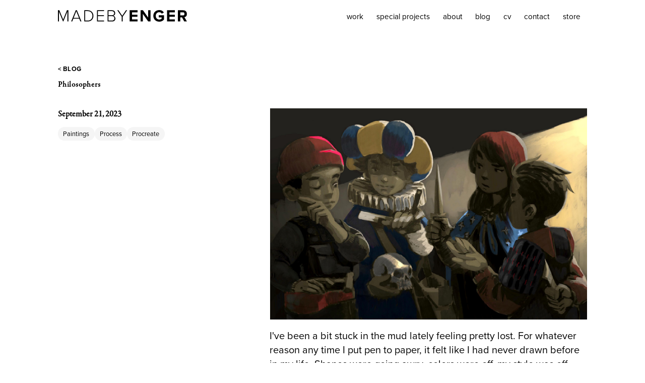

--- FILE ---
content_type: text/html
request_url: https://www.madebyenger.com/blog/philosophers
body_size: 11070
content:
<!DOCTYPE html><!-- Last Published: Thu Oct 23 2025 17:13:43 GMT+0000 (Coordinated Universal Time) --><html data-wf-domain="www.madebyenger.com" data-wf-page="65eb4f2a3fc2e8ede5d377ab" data-wf-site="5f4ea5725a92a334881f23f2" lang="en" data-wf-collection="65eb4f2a3fc2e8ede5d37784" data-wf-item-slug="philosophers"><head><meta charset="utf-8"/><title>Philosophers | MadebyEnger</title><meta content="" name="description"/><meta content="Philosophers | MadebyEnger" property="og:title"/><meta content="" property="og:description"/><meta content="https://cdn.prod.website-files.com/5f4ea6fa39ab368a1dc4b7c6/65ef89d4ce70bbbfdb07c2ab_70__%23%24!%40%25!%23__1.jpg.jpg" property="og:image"/><meta content="Philosophers | MadebyEnger" property="twitter:title"/><meta content="" property="twitter:description"/><meta content="https://cdn.prod.website-files.com/5f4ea6fa39ab368a1dc4b7c6/65ef89d4ce70bbbfdb07c2ab_70__%23%24!%40%25!%23__1.jpg.jpg" property="twitter:image"/><meta property="og:type" content="website"/><meta content="summary_large_image" name="twitter:card"/><meta content="width=device-width, initial-scale=1" name="viewport"/><link href="https://cdn.prod.website-files.com/5f4ea5725a92a334881f23f2/css/madebyenger.shared.81a4ba856.min.css" rel="stylesheet" type="text/css"/><script src="https://use.typekit.net/zwn2vgj.js" type="text/javascript"></script><script type="text/javascript">try{Typekit.load();}catch(e){}</script><script type="text/javascript">!function(o,c){var n=c.documentElement,t=" w-mod-";n.className+=t+"js",("ontouchstart"in o||o.DocumentTouch&&c instanceof DocumentTouch)&&(n.className+=t+"touch")}(window,document);</script><link href="https://cdn.prod.website-files.com/5f4ea5725a92a334881f23f2/649d118f474a278c7884e389_mbe-32.png" rel="shortcut icon" type="image/x-icon"/><link href="https://cdn.prod.website-files.com/5f4ea5725a92a334881f23f2/649d119105505718a71e8ac1_mbe-256.png" rel="apple-touch-icon"/><script src="https://www.google.com/recaptcha/api.js" type="text/javascript"></script><!-- Google tag (gtag.js) -->
<script async src="https://www.googletagmanager.com/gtag/js?id=G-DHCX761LHH"></script>
<script>
  window.dataLayer = window.dataLayer || [];
  function gtag(){dataLayer.push(arguments);}
  gtag('js', new Date());
  gtag('config', 'G-DHCX761LHH');
</script><style>
@media only screen and (max-width: 767px) {
  .w-richtext figure.w-richtext-align-floatright {
      float: none;
      max-width: 100%;
      display: block;
      margin-left: auto;
      margin-right: auto;
  }
  .w-richtext figure.w-richtext-figure-type-image>figcaption {
      float: none;
      max-width: 100%;
      display: block;
      margin-left: auto;
      margin-right: auto;
  }
.w-richtext-figure-type-video{padding-bottom:60%!important;width:100%!important}
}
</style><script type="text/javascript">window.__WEBFLOW_CURRENCY_SETTINGS = {"currencyCode":"USD","symbol":"$","decimal":".","fractionDigits":2,"group":",","template":"{{wf {\"path\":\"symbol\",\"type\":\"PlainText\"} }} {{wf {\"path\":\"amount\",\"type\":\"CommercePrice\"} }} {{wf {\"path\":\"currencyCode\",\"type\":\"PlainText\"} }}","hideDecimalForWholeNumbers":false};</script></head><body><div class="is--white-bg"><nav class="nav"><div class="nav-container"><a href="/" class="nav_logo w-inline-block"><div class="nav_logo-img w-embed"><svg xmlns="http://www.w3.org/2000/svg" width="100%" viewBox="0 0 293.816 26.258">
  <path fill="currentColor" id="Path_78" data-name="Path 78" d="M24.662,0h2.2V-25.346H23.6L15.01-4.332,6.384-25.346H3.154V0H5.32V-22.5L14.592,0h.836l9.234-22.5ZM54.226,0h2.432L46.284-25.346h-2.7L33.212,0h2.432L38.19-6.232H51.68Zm-9.31-23.218L51-8.208H38.874ZM63.042,0h8.094C79,0,83.942-5.624,83.942-12.654c0-6.954-4.94-12.692-12.806-12.692H63.042Zm2.166-1.976V-23.37h5.928c6.726,0,10.526,4.788,10.526,10.716S77.824-1.976,71.136-1.976ZM92,0h16.074V-1.976H94.164V-12.008h13.642v-1.976H94.164V-23.37h13.908v-1.976H92ZM116.09,0h10.6c4.56,0,7.3-2.622,7.3-6.84,0-2.964-2.242-5.814-4.94-6.232a5.767,5.767,0,0,0,4.446-5.814c0-3.99-2.774-6.46-6.992-6.46H116.09Zm2.166-13.984V-23.37h7.98c3.268,0,4.978,2.128,4.978,4.712,0,2.622-1.71,4.674-4.978,4.674Zm0,12.008V-12.008h8.132a4.929,4.929,0,0,1,5.32,5.016c0,3.078-1.976,5.016-5.32,5.016ZM148.428,0h2.2V-10.83L160.7-25.346H158.08l-8.55,12.464-8.55-12.464h-2.622l10.07,14.516ZM166.44,0h17.936V-4.674h-12.54v-5.89H184.11V-15.2H171.836v-5.51h12.54v-4.636H166.44Zm42.294,0h5.206V-25.346h-5.4V-8.93L196.8-25.346h-5.548V0h5.4V-17.024ZM220.4-12.654c0,7.98,6.08,13.148,13.49,13.148a14.068,14.068,0,0,0,10.792-4.788v-9.69H232.6v4.636h6.764V-6.27a8.563,8.563,0,0,1-5.472,1.938c-4.6,0-7.942-3.534-7.942-8.322s3.344-8.322,7.942-8.322a7.192,7.192,0,0,1,6,3.192l4.484-2.432a11.872,11.872,0,0,0-10.488-5.548C226.48-25.764,220.4-20.672,220.4-12.654ZM251.636,0h17.936V-4.674h-12.54v-5.89h12.274V-15.2H257.032v-5.51h12.54v-4.636H251.636Zm39.14,0h6.194l-5.7-9.652a7.273,7.273,0,0,0,5.548-7.524c0-4.712-3.23-8.17-8.512-8.17H276.45V0h5.4V-9.082H285.8Zm.532-17.214a3.5,3.5,0,0,1-3.8,3.5h-5.662V-20.71h5.662A3.5,3.5,0,0,1,291.308-17.214Z" transform="translate(-3.154 25.764)"/>
</svg></div></a><div class="nav_wrapper"><div class="nav_menu"><div class="nav_menu-links"><a href="/work" class="nav-link w-inline-block"><div class="c-nav_link-wrap"><p class="nav-link-text">work</p></div></a><a href="/special-projects" class="nav-link w-inline-block"><div class="c-nav_link-wrap"><p class="nav-link-text">special projects</p></div></a><a href="/about" class="nav-link w-inline-block"><div class="c-nav_link-wrap"><p class="nav-link-text">about</p></div></a><a href="/blog" class="nav-link w-inline-block"><div class="c-nav_link-wrap"><p class="nav-link-text">blog</p></div></a><a href="/cv" class="nav-link w-inline-block"><div class="c-nav_link-wrap"><p class="nav-link-text">cv</p></div></a><a href="/contact" class="nav-link w-inline-block"><div class="c-nav_link-wrap"><p class="nav-link-text">contact</p></div></a><a href="/store" class="nav-link w-inline-block"><div class="c-nav_link-wrap"><p class="nav-link-text">store</p></div></a></div></div></div><a data-w-id="228d8832-01d8-db7b-6051-ee0c0da794be" href="#" class="burger-menu w-inline-block"><div data-is-ix2-target="1" class="burger-menu-lottie" data-w-id="228d8832-01d8-db7b-6051-ee0c0da794bf" data-animation-type="lottie" data-src="https://cdn.prod.website-files.com/5f4ea5725a92a334881f23f2/64d1f126c9b4913146d1314c_animation_ll1zmofd-black.json" data-loop="0" data-direction="1" data-autoplay="0" data-renderer="svg" data-default-duration="3.503503360802889" data-duration="0" data-ix2-initial-state="40"></div></a></div></nav></div><div class="page-wrapper"><div class="global-styles"><div class="html w-embed"><style>
/* ALL PAGES CSS */

/* Your max width code replaces the code below */
@media only screen and (min-width: 1560px) {
	body {font-size: 0.975em;}
}

/* Desktop Only CSS (i.e. hover states) */
@media only screen and (min-width: 992px) {
	
}

/* Main Variables */
:root {
  --main-dark: black;
  --main-light: white;
}

/* Global Styles */
::selection {
	background: var(--main-dark);
  color: var(--main-light);
  text-shadow: none;
}
img::selection, svg::selection {
	background: transparent;
}

/* Link color inherits from parent font color  */
a {
	color: inherit;
}

/* Disable / enable clicking on an element and its children  */
.no-click {
	pointer-events: none;
}
.can-click {
	pointer-events: auto;
}

/* Target any element with a certain "word" in the class name  */
[class*="spacer"] {
	
}
</style>

<style>

</style>
<style>

</style></div></div><div class="main-wrapper"><div class="section is--blog"><div class="container is--blog"><div class="blog-top"><a href="/blog" class="collection-label">&lt; Blog</a><h1 class="blog-title">Philosophers</h1></div><div class="blog-content"><div class="blog-details"><div><h4>September 21, 2023</h4></div><div><div class="w-dyn-list"><div role="list" class="tag-list w-dyn-items"><div role="listitem" class="tag-item w-dyn-item"><a href="/tags/paintings" class="tag-link">Paintings</a></div><div role="listitem" class="tag-item w-dyn-item"><a href="/tags/process" class="tag-link">Process</a></div><div role="listitem" class="tag-item w-dyn-item"><a href="/tags/procreate" class="tag-link">Procreate</a></div></div></div></div></div><div class="story-text w-richtext"><figure class="w-richtext-align-floatright w-richtext-figure-type-image"><div><img src="https://cdn.prod.website-files.com/5f4ea6fa39ab368a1dc4b7c6/65ef89d4ce70bbbfdb07c2ab_70__%23%24!%40%25!%23__1.jpg.jpg" loading="lazy" alt=""/></div></figure><p>I&#x27;ve been a bit stuck in the mud lately feeling pretty lost. For whatever reason any time I put pen to paper, it felt like I had never drawn before in my life. Shapes were going awry, colors were off, my style was off, and so much more.</p><p>I decided to give myself a bit of a break and shake things up a bit. Instead of picking up physical paints I&#x27;ve been diving back into Procreate and messing around with my digital painting chops.</p><p><em>The Philosophers </em>is a painting that I started and only got as far as putting line work down on canvas. It&#x27;s been sitting idle while I&#x27;ve taken my time completing <em>The Popsicle — </em>i&#x27;ll share that one later.</p><p>Rather than waste a bunch of paint like I normally do to figure out colors on the spot, I decided to mess around digitally for this piece just to jog my brain a bit and this is the result.</p><p>I may change things up a bit more on canvas, but for now I&#x27;m happy with the overall feeling.</p><p>‍</p></div></div><div class="blog-gallery w-condition-invisible"><div class="w-dyn-list"><script type="text/x-wf-template" id="wf-template-5988c09d-3db1-3140-44bb-dd2cb7d83b10">%3Cdiv%20role%3D%22listitem%22%20class%3D%22w-dyn-item%20w-dyn-repeater-item%22%3E%3Cdiv%20class%3D%22blog-gallery-block%22%3E%3Ca%20href%3D%22%23%22%20class%3D%22w-inline-block%20w-dyn-bind-empty%20w-lightbox%22%3E%3Cimg%20src%3D%22https%3A%2F%2Fcdn.prod.website-files.com%2Fimg%2Fplaceholder-thumb.svg%22%20loading%3D%22lazy%22%20alt%3D%22%22%20class%3D%22w-dyn-bind-empty%22%2F%3E%3Cscript%20type%3D%22application%2Fjson%22%20class%3D%22w-json%22%3E%7B%0A%20%20%22items%22%3A%20%5B%5D%2C%0A%20%20%22group%22%3A%20%22Blog%20Gallery%22%0A%7D%3C%2Fscript%3E%3C%2Fa%3E%3C%2Fdiv%3E%3C%2Fdiv%3E</script><div role="list" class="blog-gallery-list w-dyn-items w-dyn-hide"></div><div class="w-dyn-empty"><div>No items found.</div></div></div></div></div></div><div class="section is--footer"><div class="container is--footer"><a href="/" class="footer-logo w-inline-block"><div class="w-embed"><svg xmlns="http://www.w3.org/2000/svg" width="100%" viewBox="0 0 167.33 167.34">
  <g id="Group_26" data-name="Group 26" transform="translate(-938 336.34)">
    <path id="Union_3" data-name="Union 3" d="M0,83.67A83.665,83.665,0,1,1,83.67,167.34,83.759,83.759,0,0,1,0,83.67Zm4.74,0a79.014,79.014,0,0,0,78.93,78.92v-.011A78.92,78.92,0,1,0,4.74,83.67Zm22.77,0a56.165,56.165,0,1,1,56.17,56.17A56.23,56.23,0,0,1,27.51,83.67ZM82.73,32.3,32.3,82.73c-.01.31-.05.62-.05.94s.05.62.05.94l50.43,50.43c.32.011.63.05.95.05v.02c.32,0,.63-.049.95-.049L135.05,84.63c.01-.319.049-.63.049-.95s-.049-.63-.049-.95L84.63,32.3c-.319-.01-.63-.05-.95-.05S83.05,32.3,82.73,32.3Zm9.3,102.05a51.479,51.479,0,0,0,42.33-42.34Zm-16.7,0L32.99,92.01A51.465,51.465,0,0,0,75.33,134.35Zm59.03-59.03A51.468,51.468,0,0,0,92.03,32.98Zm-101.37,0L75.33,32.98A51.465,51.465,0,0,0,32.99,75.32Zm22.34,8.34A28.34,28.34,0,1,1,83.67,112,28.368,28.368,0,0,1,55.33,83.66Zm31.76,23.32a23.545,23.545,0,0,0,10.08-4l-3.7-8.48Zm-16.92-4a23.412,23.412,0,0,0,10.08,4L73.87,94.49Zm13.5.27,6.12-11.98H77.55Zm17.24-3.54a23.692,23.692,0,0,0,5.071-8.45H97.23Zm-34.49,0,3.68-8.45H61.35A23.677,23.677,0,0,0,66.42,99.71ZM60.09,83.66a24.564,24.564,0,0,0,.19,2.859h46.81a24.563,24.563,0,0,0,.19-2.859,23.486,23.486,0,0,0-1.81-9.04,4.461,4.461,0,0,1-4.49,4.31,4.53,4.53,0,0,1,0-9.06,4.376,4.376,0,0,1,2.33.741,23.571,23.571,0,0,0-39.27,0,4.373,4.373,0,0,1,2.329-.741,4.53,4.53,0,1,1-4.487,4.784A23.535,23.535,0,0,0,60.09,83.66Z" transform="translate(938 -336.34)" fill="currentColor"/>
  </g>
  <path id="Union_2" data-name="Union 2" d="M70.34,147.99l.519-10.419,3.85.18-.07,1.39-2.38-.12-.16,3.1,2.14.1-.06,1.391-2.14-.111-.159,3.171,2.44.12-.08,1.38Zm9.2-10.36,1.5-.17,1.94,4.261.97-4.6,1.49-.17,1.16,10.43-1.39.149-.8-7.09-1.02,4.75-.05.01-2.04-4.41.79,7.11-1.39.15ZM66.28,147.58l-.82-3.991a.587.587,0,0,0-.19-.02l-.37-.059-.57,3.78-1.45-.211,1.54-10.38,1.669.24a2.933,2.933,0,0,1,2.641,3.7l-.021.1a3.083,3.083,0,0,1-1.789,2.57l.92,4.5Zm-1.19-5.39.25.03c.97.15,1.73-.35,1.94-1.679v-.09H67.27c.2-1.42-.429-2-1.4-2.14l-.2-.04Zm23.81-5.93.01.01,1.52-.35,4.4,9.751-1.45.339-.931-2.19-1.93.45.12,2.36-1.4.32Zm1.55,6.65h.01l1.47-.34L90.25,138.65Zm-33.19,3.05c-1.53-.391-2.2-2.23-1.319-5.63l.12-.44c.87-3.42,2.34-4.7,3.88-4.3,1.52.4,2.2,2.239,1.31,5.639l-.111.44c-.777,3-2.023,4.361-3.351,4.361A2.076,2.076,0,0,1,57.26,145.96Zm.24-5.71-.12.44c-.68,2.61-.471,3.78.2,3.97s1.43-.76,2.12-3.37l.1-.44c.68-2.61.481-3.78-.2-3.96a.617.617,0,0,0-.161-.022C58.811,136.869,58.126,137.847,57.5,140.25ZM94.09,134.96l1.391-.481,1.62,4.57.17-5.18,1.56-.54-.33,4.881,3.93,4.929-1.53.53-2.85-3.53-.069,1.41.99,2.79-1.39.47Zm-43.48,8.82,2.57-6.611-3.09,3.7-.05-.01.23-4.83-2.58,6.611-1.31-.5,3.77-9.72,1.4.55-.221,4.66,2.98-3.59,1.4.54-3.79,9.72Zm49.48-10.98,3.48-1.651.59,1.26L102,133.43l1.32,2.81,1.94-.91.58,1.26-1.94.9,1.371,2.88,2.2-1.031.58,1.26-3.541,1.66Zm-62.58,4.73,2.81-6.59-4.71,5.4-1.27-.8,4.16-9.77,1.29.81-3.02,6.62,4.8-5.5,1.15.71-2.86,6.73,4.65-5.611,1.249.79-6.96,8.01Zm70.47-8.77,1.25-.831,3.72,2.85-1.27-4.49,1.24-.83,5.88,8.67-1.17.79L113.61,129l1.32,4.67-.05.031-3.859-2.95,4,5.909-1.17.78Zm-77.9,3.55,1.15-2.06L29.72,129l-1.79,1.54-1.11-.91,8.22-6.78,1.211,1-5.02,9.4Zm.65-4.189,1.177.966,2.063-3.707Zm87.28.29-.3-.34c-2.291-2.68-2.5-4.62-1.3-5.65s3.1-.52,5.39,2.16l.291.34c2.29,2.69,2.5,4.63,1.3,5.66a2.005,2.005,0,0,1-1.331.495C120.955,131.075,119.574,130.256,118.01,128.41Zm-.73-4.96c-.53.45-.2,1.589,1.56,3.659l.291.33c1.759,2.06,2.84,2.57,3.37,2.12s.2-1.61-1.56-3.67l-.29-.33c-1.369-1.6-2.32-2.266-2.93-2.266A.658.658,0,0,0,117.28,123.45Zm-93.09,3.69,1.73-3.69a.862.862,0,0,0-.14-.121l-.27-.29-2.72,2.67-1.039-1.05,7.47-7.34,1.2,1.219a2.928,2.928,0,0,1-.1,4.541l-.08.069-.01.021a3.063,3.063,0,0,1-2.97.95l-1.97,4.14Zm2.28-5.04.18.18c.69.7,1.6.77,2.55-.18l.06-.06c1.031-1,.87-1.85.17-2.55l-.14-.16Zm93.31-2.541,1.17-1.239a2.92,2.92,0,0,1,4.53-.09l.07.069v.011a3.027,3.027,0,0,1,1.07,2.93l4.23,1.77-1.08,1.15-3.75-1.58c-.04.05-.12.16-.12.16l-.26.28,2.78,2.59-1.01,1.08Zm2.15-.3-.14.16,2.88,2.68.17-.18c.671-.73.69-1.62-.28-2.541l-.07-.059a2.052,2.052,0,0,0-1.363-.669A1.679,1.679,0,0,0,121.93,119.26Zm2.11-4.49,2.34-3.05,1.12.851-1.461,1.88,2.49,1.9,1.28-1.69,1.12.84-1.3,1.69,2.541,1.93,1.47-1.911,1.11.841-2.37,3.09ZM17.71,119.75l-.96-1.22,8.2-6.51.96,1.219c1.36,1.73.85,3.85-1.79,5.94l-.25.2a6.312,6.312,0,0,1-3.725,1.626A2.99,2.99,0,0,1,17.71,119.75Zm.98-.9.149.19c.661.83,1.97.879,4.1-.82l.26-.2c2.129-1.7,2.389-3,1.73-3.839l-.14-.17Zm120.18-15.84a6.938,6.938,0,0,0-4.24-4.241l-2.41-.85,2.41-.85a6.938,6.938,0,0,0,4.24-4.241l.85-2.409.85,2.409a6.938,6.938,0,0,0,4.24,4.241l2.41.85-2.41.85a6.938,6.938,0,0,0-4.24,4.241l-.85,2.409Zm-128.4,0A6.936,6.936,0,0,0,6.23,98.77l-2.41-.85,2.41-.85a6.936,6.936,0,0,0,4.24-4.241l.851-2.409.85,2.409a6.938,6.938,0,0,0,4.24,4.241l2.41.85-2.41.85a6.938,6.938,0,0,0-4.24,4.241l-.85,2.409ZM135.23,75.63l4.739-3.62-.17-2.69-4.96.311-.21-3.4,15.49-.97.01-.01.44,7.09c.24,3.64-1.55,5.96-4.74,6.15h-.049a4.813,4.813,0,0,1-5.01-3.01l-5.29,4.13Zm7.58-6.5.21,3.461c.11,1.66,1.04,2.55,2.35,2.46h.05v-.01c1.47-.09,2.15-1.15,2.05-2.81l-.211-3.39ZM0,75.42l.37-3.66L7.34,68.37,1.23,63.63l.38-3.66,15.45,1.6-.34,3.38L6.62,63.89l6.15,5.05-.01.09L5.78,72.65,15.8,73.69l-.35,3.34ZM130,50.57l14.6-5.07,3.83,11.02-2.86.99-2.72-7.82L139.9,50.72l2.381,6.88-2.86.99L137.03,51.7l-3.06,1.08,2.75,7.931-2.87.979ZM6.4,45.42l1.31-2.87,16.989.47-1.49,3.23-3.75-.16-2.73,5.98L19.3,54.8h-.01l-1.45,3.17Zm8.1,4.28.01-.01,1.71-3.75-5.44-.22Zm109.27-8.82h-.01a7.741,7.741,0,0,1,1.65-11.25l.031-.03a7.957,7.957,0,0,1,11.25,1.849A8.483,8.483,0,0,1,138.55,37.6l-3.35-.211a5.643,5.643,0,0,0-1.12-4.19,4.634,4.634,0,0,0-6.5-.75l-.05.02a4.663,4.663,0,0,0-1.2,6.68,5.474,5.474,0,0,0,2.64,2.04l1.79-1.3-2.02-2.77,2.371-1.72,3.96,5.431-5.431,3.95A10.048,10.048,0,0,1,123.77,40.88ZM15.9,29.18l4.14-4.42c3.33-3.57,8.069-3.74,11.27-.76l.04.04c3.2,2.97,3.38,7.74.041,11.32h-.01l-4.12,4.42Zm6.4-2.32v.011L20.5,28.8l6.84,6.39,1.8-1.94a4.417,4.417,0,0,0-.19-6.58l-.031-.03A4.715,4.715,0,0,0,25.7,25.278,4.647,4.647,0,0,0,22.3,26.86ZM113.49,29.3l-.31-12.4-5.791,8-2.73-1.99,9.11-12.58,2.54,1.849.3,12.011,5.6-7.74,2.73,1.96L115.84,31Zm-80.58-16L42.98,7.41l1.53,2.61L37.35,14.19l1.58,2.72,6.3-3.68,1.519,2.61L40.46,19.52l1.64,2.81,7.24-4.24,1.54,2.62L40.72,26.64ZM89.3,17.08,94.26,2.46l11.05,3.75-.98,2.86L96.5,6.41,95.49,9.38l6.89,2.34-.96,2.87-6.91-2.35L93.47,15.32,101.41,18l-.97,2.87ZM51.64,3.85l7-1.71c3.09-.751,5.36.31,5.95,2.68V4.87A3.631,3.631,0,0,1,63.4,8.61c1.911.239,3.23.98,3.74,3.01v.05c.68,2.75-1.22,4.69-4.63,5.52l.01-.01-7.18,1.76Zm9.22,7.13-3.839.93.82,3.34,3.95-.969c1.47-.35,2.219-1.09,1.939-2.21v-.05l-.01-.011a1.551,1.551,0,0,0-1.706-1.192A4.757,4.757,0,0,0,60.86,10.98ZM58.85,5.17l-3.27.81L56.36,9.17l3.07-.76c1.461-.349,2.271-1.049,2-2.18l-.021-.04a1.481,1.481,0,0,0-1.615-1.149A3.936,3.936,0,0,0,58.85,5.17ZM76.38,15.7l.239-6.08L71.03,0,75.02.17l3.44,6.34L82.47.45,86.34.6,80.03,9.67l-.25,6.17Z" transform="translate(8.15 8.34)" fill="#ffffff"/>
</svg></div></a><div class="footer-column"><a href="/work" class="footer-link">work</a><a href="/special-projects" class="footer-link">special projects</a><a href="/about" class="footer-link">about</a><a href="/cv" class="footer-link">cv</a><a href="/contact" class="footer-link">contact</a><div class="social-links"><a id="w-node-_0ced41a0-efc2-0708-af94-580a20ba3f29-20ba3f19" href="https://www.instagram.com/madebyenger/" class="social-link w-inline-block"><div class="w-embed"><svg id="Group_21" data-name="Group 21" xmlns="http://www.w3.org/2000/svg" width="100%" viewBox="0 0 25.946 25.946">
  <path id="Path_5" data-name="Path 5" d="M-122.584-24.013a2.914,2.914,0,0,0,2.912-2.91,2.908,2.908,0,0,0-2.912-2.91,2.909,2.909,0,0,0-2.909,2.907A2.916,2.916,0,0,0-122.584-24.013Z" transform="translate(135.556 39.899)" fill="currentColor"/>
  <path id="Path_6" data-name="Path 6" d="M-126.482-43.8a12.973,12.973,0,0,0-12.973,12.973,12.973,12.973,0,0,0,12.973,12.973,12.973,12.973,0,0,0,12.973-12.973A12.973,12.973,0,0,0-126.482-43.8Zm7.157,19.929a1.71,1.71,0,0,1-1.058.6,1.761,1.761,0,0,1-.283.018q-1.632,0-3.265,0h-8.381a1.687,1.687,0,0,1-1.236-.517,1.679,1.679,0,0,1-.492-1.012,2.429,2.429,0,0,1-.013-.271q0-4.832,0-9.665c0-.646,0-1.293,0-1.939a1.693,1.693,0,0,1,.517-1.231,1.69,1.69,0,0,1,1.07-.5c.057-.005.114-.009.172-.009h11.627a1.707,1.707,0,0,1,1.25.517,1.7,1.7,0,0,1,.5,1.052c.006.058.008.118.008.177q0,5.826,0,11.652A1.7,1.7,0,0,1-119.325-23.87Z" transform="translate(139.455 43.799)" fill="currentColor"/>
  <path id="Path_7" data-name="Path 7" d="M-119.9-23.568a4.531,4.531,0,0,1-3.375,1.961,4.49,4.49,0,0,1-2.443-.434,4.546,4.546,0,0,1-1.9-1.669,4.6,4.6,0,0,1-.605-3.7h-1.308V-21a.574.574,0,0,0,.48.569.9.9,0,0,0,.159.008h10.363a.8.8,0,0,0,.083,0,.81.81,0,0,0,.139-.022.574.574,0,0,0,.419-.559c0-.432,0-.863,0-1.3v-5.1H-119.2A4.561,4.561,0,0,1-119.9-23.568Z" transform="translate(136.684 39.221)" fill="currentColor"/>
  <path id="Path_8" data-name="Path 8" d="M-116.837-30.967q.878,0,1.756,0a.59.59,0,0,0,.146-.019.576.576,0,0,0,.43-.556c0-.292,0-.584,0-.876s0-.587,0-.881a.577.577,0,0,0-.576-.577q-.878,0-1.756,0a.579.579,0,0,0-.577.577q0,.878,0,1.756A.579.579,0,0,0-116.837-30.967Z" transform="translate(133.3 41.028)" fill="currentColor"/>
</svg></div></a><a id="w-node-_0ced41a0-efc2-0708-af94-580a20ba3f2b-20ba3f19" href="https://www.youtube.com/@madebyenger" class="social-link w-inline-block"><div class="w-embed"><svg xmlns="http://www.w3.org/2000/svg" width="100%" viewBox="0 0 25.947 25.947">
  <g id="Group_22" data-name="Group 22" transform="translate(0)">
    <path id="Path_9" data-name="Path 9" d="M-216.838-24.6l4.549-2.355-4.549-2.374Z" transform="translate(228.072 39.759)" fill="currentColor"/>
    <path id="Path_10" data-name="Path 10" d="M-219.451-43.8a12.973,12.973,0,0,0-12.974,12.974,12.973,12.973,0,0,0,12.974,12.974,12.973,12.973,0,0,0,12.974-12.974A12.974,12.974,0,0,0-219.451-43.8Zm8.418,13.612a24.943,24.943,0,0,1-.172,2.722,3.642,3.642,0,0,1-.67,1.671,2.414,2.414,0,0,1-1.689.711c-2.354.171-5.891.177-5.891.177s-4.372-.04-5.72-.171a2.816,2.816,0,0,1-1.854-.717,3.642,3.642,0,0,1-.67-1.671,25.049,25.049,0,0,1-.171-2.722v-1.276a25.264,25.264,0,0,1,.171-2.729,3.683,3.683,0,0,1,.664-1.671,2.414,2.414,0,0,1,1.689-.711c2.36-.171,5.891-.171,5.891-.171h.006s3.53,0,5.878.171a2.4,2.4,0,0,1,1.689.711,3.642,3.642,0,0,1,.67,1.671,26.16,26.16,0,0,1,.178,2.729Z" transform="translate(232.425 43.799)" fill="currentColor"/>
  </g>
</svg></div></a><a id="w-node-_0ced41a0-efc2-0708-af94-580a20ba3f2f-20ba3f19" href="/contact" class="social-link w-inline-block"><div class="w-embed"><svg xmlns="http://www.w3.org/2000/svg" width="100%" viewBox="0 0 25.946 25.946">
  <path id="Path_12" data-name="Path 12" d="M-172.967-43.8A12.973,12.973,0,0,0-185.94-30.826a12.973,12.973,0,0,0,12.973,12.973,12.973,12.973,0,0,0,12.973-12.973A12.973,12.973,0,0,0-172.967-43.8Zm8.24,9.606a26.159,26.159,0,0,1,.178,2.729v1.276a25.046,25.046,0,0,1-.171,2.722,3.951,3.951,0,0,1-.587,1.565l-4.356-4.356,4.739-4.739A5.228,5.228,0,0,1-164.727-34.193Zm-8.244-2.552h.006s3.53,0,5.877.171a2.619,2.619,0,0,1,1.415.492l-7.3,7.3-7.3-7.3a2.64,2.64,0,0,1,1.408-.486C-176.5-36.745-172.971-36.745-172.971-36.745ZM-180.628-25.9a3.958,3.958,0,0,1-.587-1.565,25.044,25.044,0,0,1-.171-2.722v-1.276a25.259,25.259,0,0,1,.171-2.729,5.328,5.328,0,0,1,.2-.808l4.745,4.745Zm7.657.993s-4.372-.04-5.72-.171c-.181-.032-.474-.046-.8-.126l4.135-4.135,2.386,2.387,2.387-2.387,4.152,4.151a4.523,4.523,0,0,1-.652.1C-169.434-24.913-172.971-24.907-172.971-24.907Z" transform="translate(185.94 43.799)" fill="currentColor"/>
</svg></div></a><a id="w-node-f3e8a74e-8cab-b33a-6c45-7242b420ad77-20ba3f19" href="https://www.artworkarchive.com/profile/madebyenger" target="_blank" class="social-link w-inline-block"><div class="w-embed"><svg xmlns="http://www.w3.org/2000/svg" width="100%" viewBox="0 0 25.946 25.946">
<path d="M13.6325 9.25863C13.3931 9.0571 13.0279 9.02916 12.7306 9.07905C12.571 9.10698 12.4173 9.21873 12.2956 9.32249L7.05971 14.5584C6.65863 15.0453 6.69256 15.5401 7.08166 16.023C8.90944 17.7949 10.6375 19.6866 12.5291 21.3846C12.9381 21.5742 13.3791 21.5104 13.7163 21.215L18.9303 16.0011C19.2915 15.596 19.3294 15.0592 18.9942 14.6223L13.6325 9.26063V9.25863ZM16.037 17.5794C15.9472 17.6672 14.9794 17.6473 14.8298 17.5994C14.3648 17.4477 14.5863 16.6695 14.0376 16.6117C13.3691 16.5418 12.565 16.6615 11.8826 16.6236C11.5015 16.7094 11.5773 17.4497 11.2061 17.5994C11.0884 17.6473 10.1286 17.6573 10.0309 17.6114C9.80138 17.5016 10.0209 17.1225 10.0847 16.9429C10.6973 15.2069 11.4655 13.5168 12.0881 11.7828C12.142 11.6312 12.3156 11.5454 12.4692 11.5274C12.7067 11.4995 13.3352 11.4995 13.5727 11.5274C13.7403 11.5474 13.8301 11.6371 13.9259 11.7668L16.0909 17.4378C16.0829 17.4837 16.0729 17.5455 16.041 17.5794H16.037Z" fill="currentColor"/>
<path d="M7.40092 11.721C7.43285 11.7369 7.4528 11.7489 7.48473 11.721L11.3219 7.83991C12.8005 6.82226 13.9698 7.16147 15.155 8.32678C16.1088 9.26462 17.0666 10.2045 17.9965 11.1642C18.1421 11.3139 18.3117 11.5813 18.4814 11.697C18.5252 11.7269 18.5272 11.7489 18.5891 11.719C18.627 11.699 18.9942 11.3239 19.0321 11.268C19.3174 10.8589 19.2755 10.3581 18.9702 9.97897L13.6505 4.65925C13.3971 4.48365 13.1197 4.41581 12.8144 4.45771C12.6109 4.48764 12.4293 4.5934 12.2737 4.7211L7.0617 9.93707C6.71251 10.384 6.66462 10.8729 7.0198 11.3338C7.0617 11.3877 7.36301 11.699 7.40092 11.719V11.721Z" fill="currentColor"/>
<path d="M12.9082 13.1576C12.6129 13.7582 12.4692 14.5664 12.1759 15.185C12.15 15.2428 12.154 15.3326 12.1998 15.3765C12.2497 15.4244 12.3535 15.4244 12.4213 15.4304C12.5949 15.4444 13.6705 15.4503 13.7582 15.4084C13.7922 15.3925 13.8261 15.3506 13.8361 15.3147C13.8959 15.1111 13.1337 13.3372 13.016 13.014C12.9601 13.0539 12.9361 13.0998 12.9082 13.1596V13.1576Z" fill="currentColor"/>
<path d="M13 0C5.82057 0 0 5.82057 0 13C0 20.1794 5.82057 26 13 26C20.1794 26 26 20.1794 26 13C26 5.82057 20.1794 0 13 0ZM20.371 17.0187L14.732 22.6557C13.6824 23.5237 12.1759 23.4798 11.1702 22.5719C9.50606 20.6843 7.28918 18.9842 5.68089 17.0826C4.56746 15.7656 4.83684 14.0995 6.12387 13.0279C6.13584 12.9561 5.7188 12.5989 5.63899 12.5051C4.75303 11.4556 4.77099 10.0049 5.65894 8.96331C7.31312 7.02379 9.54797 5.29378 11.254 3.36823C11.695 2.99708 12.2777 2.75365 12.8563 2.72371C13.5168 2.69179 14.1713 2.91527 14.6881 3.32433L20.4309 9.06708C21.4226 10.3262 21.0833 12.0342 19.8582 12.988C21.0933 14.0176 21.4505 15.7277 20.367 17.0167L20.371 17.0187Z" fill="currentColor"/>
</svg></div></a></div><p>© 2024 MadebyEnger. All rights reserved.</p></div></div></div></div></div><script src="https://d3e54v103j8qbb.cloudfront.net/js/jquery-3.5.1.min.dc5e7f18c8.js?site=5f4ea5725a92a334881f23f2" type="text/javascript" integrity="sha256-9/aliU8dGd2tb6OSsuzixeV4y/faTqgFtohetphbbj0=" crossorigin="anonymous"></script><script src="https://cdn.prod.website-files.com/5f4ea5725a92a334881f23f2/js/madebyenger.schunk.6d83011aa4f34449.js" type="text/javascript"></script><script src="https://cdn.prod.website-files.com/5f4ea5725a92a334881f23f2/js/madebyenger.schunk.0115cca31c5e2bb2.js" type="text/javascript"></script><script src="https://cdn.prod.website-files.com/5f4ea5725a92a334881f23f2/js/madebyenger.5a4ef062.ce082a4f6296155b.js" type="text/javascript"></script><script>
Webflow.push(function() {
 $(document).on('submit', 'form', function() {
   // Refresh page after 3000 milliseconds
   setTimeout(function() { location.reload(true); }, 3000);
 });
});
</script></body></html>